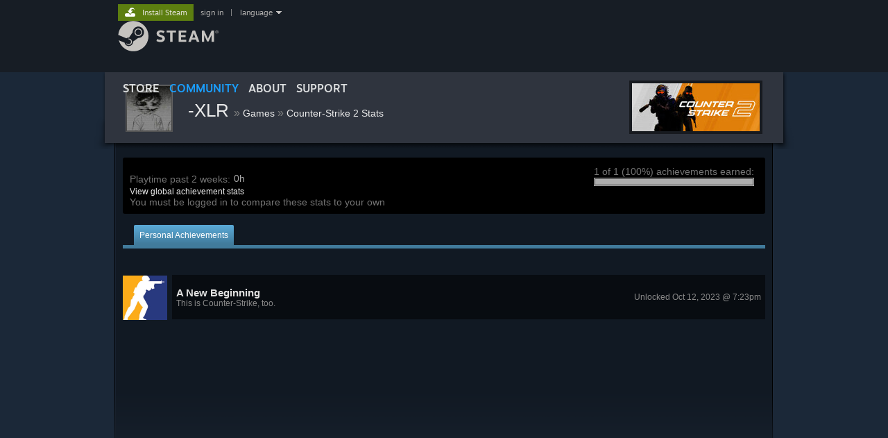

--- FILE ---
content_type: text/css;charset=UTF-8
request_url: https://community.akamai.steamstatic.com/public/css/skin_1/playerstats_generic.css?v=GScIkVhE8bcR&l=english&_cdn=akamai
body_size: 1952
content:


#BG_top {
	position:relative;
	background-image:url('https://community.akamai.steamstatic.com/public/images/skin_1/bg_top.gif');
	background-repeat:no-repeat;
	width:958px;
	height:98px;
	text-align: left;
	margin: 0 auto;
}
#BG_bottom {
	background-image:url('https://community.akamai.steamstatic.com/public/images/skin_1/bg_bottom2.gif');
	background-repeat:repeat-y;
	width:958px;
	text-align:left;
	margin: 0 auto;
}
#BG_top h2 {
	font-weight:normal;
	margin:0;
	padding:0;
	padding-top:21px;
	font-size: 26px;
	color: #898989;
	padding-left:12px;
}
#BG_top h1 {
	font-weight:normal;
	font-size: 26px;
	color: #e1e1e1;
	margin:0;
	padding:0;
	padding-top:0px;
	padding-bottom:5px;
	padding-left:12px;
}
#mainContents {
	margin:0;
	text-align:left;
}
#logo {
	position:absolute;
	width:192px;
	left:748px;
	top:7px;
}

#headerAvatar {
	float:left;
	width:72px;
	height:72px;
	padding:10px 8px 0px 12px;
}

#topSummaryBoxContent {
	position: relative;
	background-color:#000000;
	padding:6px 10px 6px 10px;
	color:#747474;
	border-radius: 3px;
	min-height: 69px;
	margin-bottom: 16px;
}

#tsblTitle {
	float:left;
	width:150px;
	color:#747474;
	line-height:18px;
}

#topSummaryLeft a,#topSummaryLeft a:hover,#topSummaryLeft a:visited,#topSummaryLeft a:active {
	font-size:12px;
}

.pkBoxItemValue,#tsblVal {
	float:left;
	line-height:16px;
	color:#aaaaaa;
}

#topSummaryLeft {
	float: left;
}

#topSummaryVBreak {
	position: absolute;
	top: 5px;
	bottom: 5px;
	left: 50%;
	width:1px;
}

#topSummaryAchievements {
	float:right;
	max-width:309px;
	padding: 5px 6px 0 0;
	line-height:18px;
}

.achieveBar {
	background: #3a3a3a;
	padding: 1px;
	border: 1px solid #aeaeae;
}

.achieveBarProgress {
	height: 8px;
	background-color: #aeaeae;
}

.compareVal {
	color:#FFCC6A;
}

#tabs {
	margin:0;
	padding-left:16px;
}
#subtabs {
	height:43px;
	background-image:url('https://community.akamai.steamstatic.com/public/images/skin_1/statsSubtabsBG.gif?v=1');
	padding-left:14px;
	clear:left;
}

.tab {
	float:left;
}
.tab a,.tab a:hover,.tab a:visited,.tab a:active {
	font-size:12px;
	color: #ffffff;
	text-decoration:none;
}
.tabOff,.tabOn {
	float:left;
	padding:8px 8px 6px 8px;
	height:15px;
	margin-right: 8px;
	font-size:12px;
	border-radius: 2px;
	border-bottom-left-radius: 0px;
	border-bottom-right-radius: 0px;
	color: #ffffff;
	background: #417B9C; /* Old browsers */
	background: -webkit-linear-gradient( top, #5AA9D6 5%, #417B9C 95%);
	background: linear-gradient( to bottom, #5AA9D6 5%, #417B9C 95%);
}
.tabOff {
	background: rgba( 0, 0, 0, 0.5 );
}
.tabOnL,.tabOnR,.tabOffL,.tabOffR {
	float:left;
	width:2px;
	background-color:#4f4f4e;
	height:29px;
}
.tabOffL,.tabOffR {
	background-color:#3a3a3a;
}
.tabOnR,.tabOffR {
	margin-right:6px;
}
#stats {
	padding-left:16px;
}
#headerTimePlayed {
	float:left;
	width:292px;
	margin:0;
	padding:0;
	padding-left:92px;
}
#personalAchieve {
}
.achieveHeader {
	font-weight:normal;
	font-size: 22px;
	color: #e1e1e1;
	margin-bottom:8px;
}

.topAvatarsLeft {
	float:left;
}

.topAvatarsRight {
	float:right;
}

.achieveRow {
	position: relative;
	padding-left: 71px;
	min-height: 66px;
	margin-bottom: 12px;
}

.achieveUnlockTime {
	margin-left: auto;
	padding-right: 6px;
	color: #898989;
	font-size: 12px;
}

.achievements_list.compare_view .achieveRow {
	padding-right: 71px;
}

.achieveImgHolder {
	position: absolute;
	left: 0;
	top: 1px;
}

.achieveImgHolder img, .CachieveImgHolder img {
	width: 64px;
	height: 64px;
}

.achieveHiddenBox {
	position: absolute;
	left: 0;
	width: 64px;
	height: 64px;
	background-color: rgba( 0, 0, 0, 0.5 );

	text-align: center;
	line-height: 64px;
	font-size: 22px;
}

.CachieveImgHolder {
	position: absolute;
	right: 0;
	top: 1px;
}

.achieveTxtHolder {
	min-height: 64px;
	position:relative;
	background: rgba( 0, 0, 0, 0.5 );

	display: flex;
	align-items: center;
}

.achieveTxt {
	padding: 6px 6px 6px 6px;
}

.achieveTxt h3 {
	font-weight:bold;
	font-size:15px;
	color:#e1e1e1;
}

.achieveTxt h5 {
	font-weight:normal;
	font-size:12px;
	color:#898989;
	white-space: normal;
	max-height: 28px;
}

.whiteText {
	color:#e0e0e0;
}

.returnLink {
	margin:0px;
	padding-bottom:10px;
	font-size:11px;
}
.returnLink_bottom {
	margin:0px;
	padding-bottom:16px;
	font-size:11px;
}
.lbentry, .lbentrySelf {
	display: flex;
	width: 100%;
	margin-bottom:4px;
}

.lbentrySelf {
}

.globalRank, .globalRankh {
	float:left;
	width:180px;
	padding-top:18px;
	padding-right:20px;
	text-align:right;
	background-color:#3a3a3a;
	height:30px;
	font-size:11px;
}

.globalRankh {
	background-color:#505050;
}

.score, .scoreh {
	text-align:right;
	width:250px;
	padding-top:12px;
	font-size:22px;
	background-color:#3a3a3a;
	height:36px;
}

.scoreh {
	background-color:#505050;
}

.player,.playerh {
	display: flex;
	width:350px;
	padding:4px 0px 4px 4px;
	height:40px;
	background-color:#3a3a3a;
	background-image:url('https://community.akamai.steamstatic.com/public/images/skin_1/sgb_left.gif');
	background-position:top left;
	background-repeat:no-repeat;
}

.playerh {
	background-color:#505050;
	background-image:url('https://community.akamai.steamstatic.com/public/images/skin_1/sgbh_left.gif');
}

.playerName,.playerName:hover,.playerName:active,.playerName:visited {
	font-size:22px;
	color:#e1e1e1;
}

.playerLink {
	padding:8px 0px 0px 0px;
}

.relativeRank {
	display: flex;
	margin-right:10px;
}

.rRLeft,.rRRight,.rightEnd {
	float:left;
	width:3px;
	height:48px;
	margin:0;
	padding:0;
}

.rR, .rRh {
	float:left;
	height:37px;
	font-size:22px;
	font-weight:bold;
	margin:0;
	padding:11px 7px 0px 7px;
	background-color:#3a3a3a;
	text-align:center;
	width:60px;
}

.rRh {
	background-color:#505050;
}

.friendBlockIcon {
	padding-right:20px;
}

#leaderHeader {
	width: 100%;
	font-size:22px;
	margin:0px 0px 10px 0px;
}

#friendBoardLink {
	float:right;
	padding-top:6px;
	font-size:12px;
	color:#959595;
}

select {
	color:#ffffff;
}

#showButton {
	border:solid #8ECAFC 1px;
	color:#8ECAFC;
}

.smallForm {
	margin:0;
	padding:0;
}
.achievementProgressBar {
	height:14px;
	margin:0;
	padding:0;
	background-color:#3a3a3a;
	max-width: 500px;
	line-height: 14px;
	margin-top: 4px;
}
.achievementProgressBar .progress {
	background-color: #9dc34c;
	height: 14px;
	display: inline-block;
	text-align: center;
}
.progressText {
	color: #e1e1e1;
}
.progressText.inBar {
	color: #000000;
}
.progressText.inBar .compareVal {
	color: #8f723b;
}
.progressText.nextToBar {
	display: inline-block;
	margin-left: 8px;
	vertical-align: text-top;
}
.withProgress {
	top:8px;
}

@media screen and (max-width: 529px )
{
	html.responsive .achievements_list .achieveUnlockTime {
		display: none;
	}
	html.responsive .achieveTxt {
		padding: 7px;
	}

	html.responsive #topSummaryAchievements {
		float: none;
		clear: left;
		padding-bottom: 18px;
	}
}

/* compare view needs 71 extra pixels for right achievement display */
@media screen and (max-width: 600px )
{
	html.responsive .achievements_list.compare_view .achieveUnlockTime {
		display: none;
	}
}
